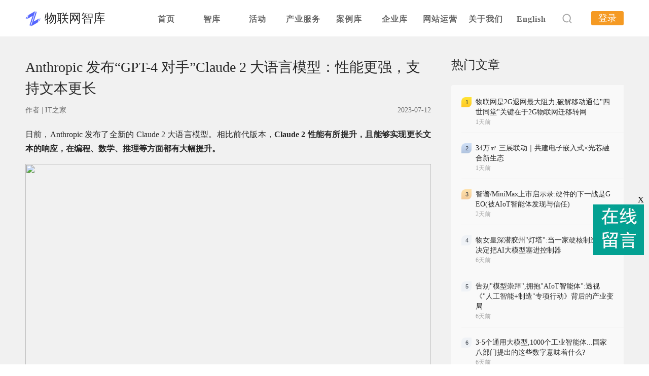

--- FILE ---
content_type: text/html; charset=UTF-8
request_url: https://www.iot101.com/news/8302.html
body_size: 7619
content:
<html>
<head>
<meta charset="utf-8">
<meta data-n-head="1" data-hid="keywords" name="keywords" content="Anthropic">
<meta data-n-head="1" data-hid="description" name="description" content="日前，Anthropic 发布了全新的 Claude 2 大语言模型。相比前代版本，Claude 2 性能有所提升，且能够实现更长文本的响应，在编程、数学、推理等方面都有大幅提升。">
<link rel="icon" href="https://www.iot101.com/favicon.ico">
<title>Anthropic 发布“GPT-4 对手”Claude 2 大语言模型：性能更强，支持文本更长</title>
<link href="/static/css/chunk-vendors.61ee8d30.css" rel="stylesheet">
<link href="/static/css/app.3ea0d739.css" rel="stylesheet">
<link rel="stylesheet" type="text/css" href="/static/css/chunk-1f9a364c.6fbbbb91.css">
<link rel="stylesheet" type="text/css" href="/static/css/style1.css">

<meta content="width=device-width, initial-scale=1" name="viewport" />
    <!-- 主要css开始 -->
    <!--<link href="https://www.iot101.com/static/assets/icon/css/icon.css" rel="stylesheet" type="text/css" />
    <link href="https://www.iot101.com/static/assets/global/css/pc.css" rel="stylesheet" type="text/css" />-->
    <!-- 主要css结束 -->
    <!-- 风格css开始 -->
    
    <!-- 风格css结束 -->
    <!-- 系统懒人版js(所有自建模板引用) -->
    <script type="text/javascript">var is_mobile_cms = '';var web_dir = '/';</script>
    <script src="https://www.iot101.com/api/language/zh-cn/lang.js" type="text/javascript"></script>
    <script src="/static/assets/global/plugins/jquery.min.js" type="text/javascript"></script>
    <script src="/static/assets/js/cms.js" type="text/javascript"></script>
    <!-- 系统懒人版js结束 -->
    
</head>
<body>

<div id="app" style="display: block;">
  <script>
  var _hmt = _hmt || [];
  (function () {
    var hm = document.createElement("script");
    hm.src = "https://hm.baidu.com/hm.js?089057d60017d194f1b3de37e4054459";
    var s = document.getElementsByTagName("script")[0];
    s.parentNode.insertBefore(hm, s);
  })();
</script>
<script>
var _hmt = _hmt || [];
(function() {
  var hm = document.createElement("script");
  hm.src = "https://hm.baidu.com/hm.js?13c13029c64c7d3192c908e530c83daa";
  var s = document.getElementsByTagName("script")[0]; 
  s.parentNode.insertBefore(hm, s);
})();
</script>


<base target="_blank" />
<div class="header-box">
  <div class="header">
    <div class="logo-box" style="margin-right: 75px">
      <div class="logo">
        <a href="https://www.iot101.com/"><img src="https://www.iot101.com/uploadfile/202201/86f674788b8c118.png" /></a>
      </div>
      <a id="logo" href="https://www.iot101.com/">物联网智库</a>
    </div>

    <div class="nav-list">
      <div class="menu">
        <ul>
          <li><a class="hide" href="https://www.iot101.com/">首页</a></li>

                    <li>
            <a class="hide" href="http://www.z17e.com/zhiku">智库</a>

            <ul>
                          </ul>
          </li>
                    <li>
            <a class="hide" href="https://www.iot101.com/huod.html">活动</a>

            <ul>
                            <li><a href="https://www.iot101.com/zhiwudahui.html">数智大会</a></li>

                            <li><a href="https://www.iot101.com/zb.html">直播</a></li>

                            <li><a href="https://www.iot101.com/huiyi.html">会议</a></li>

                            <li><a href="https://www.iot101.com/zhanhui.html">展会</a></li>

                          </ul>
          </li>
                    <li>
            <a class="hide" href="http://www.z17e.com/chanye/">产业服务</a>

            <ul>
                            <li><a href="https://www.iot101.com/zwyjy.html">研究院</a></li>

                            <li><a href="https://www.iot101.com/zzw.html">智吱屋</a></li>

                            <li><a href="https://www.iot101.com/cytp.html">产业图谱</a></li>

                          </ul>
          </li>
                    <li>
            <a class="hide" href="https://www.iot101.com/anli.html">案例库</a>

            <ul>
                          </ul>
          </li>
                    <li>
            <a class="hide" href="https://www.iot101.com/qyk.html">企业库</a>

            <ul>
                          </ul>
          </li>
                    <li>
            <a class="hide" href="https://www.iot101.com/wzyy.html">网站运营</a>

            <ul>
                            <li><a href="https://www.iot101.com/wztg.html">网站托管</a></li>

                            <li><a href="https://www.iot101.com/tgdyy.html">推广代运营</a></li>

                            <li><a href="https://www.iot101.com/wzjs.html">网站建设</a></li>

                          </ul>
          </li>
                    <li>
            <a class="hide" href="http://www.z17e.com/about/">关于我们</a>

            <ul>
                            <li><a href="http://www.z17e.com/pages_18/">公司简介</a></li>

                            <li><a href="http://www.z17e.com/pages_19/">使命愿景</a></li>

                            <li><a href="http://www.z17e.com/pages_20/">发展历程</a></li>

                            <li><a href="http://www.z17e.com/pages_21/">荣誉奖项</a></li>

                            <li><a href="http://www.z17e.com/lianxi/">联系我们</a></li>

                            <li><a href="https://www.iot101.com/index.php?s=zmessage&c=zmessage&m=add">留言板</a></li>

                          </ul>
          </li>
          
          <li><a class="hide" href="http://gw.iot101.com/">English</a></li>
        </ul>
        <div class="clear"></div>
      </div>
    </div>

    <!--<div class="nav-list">
    <div class="nav"><a href="https://www.iot101.com/" class="top2"> 首页</a></div>
    <div class="nav"><a href="http://39.100.109.11/pages_22/" class="top2"> 智库</a></div>    
    <div class="nav"><a href="https://www.iot101.com/huod.html" class="top2"> 活动</a></div> 
    <div class="nav"><a href="https://www.iot101.com/zwyjy.html" class="top2"> 研究院</a></div> 
    <div class="nav"><a href="https://www.iot101.com/anli.html" class="top2"> 案例库</a></div> 
    <div class="nav"><a href="https://www.iot101.com/cytp.html" class="top2"> 产业图谱</a></div> 
    <div class="nav"><a href="https://www.iot101.com/qyk.html" class="top2"> 企业库</a></div> 
    <div class="nav"><a href="https://www.iot101.com/zzw.html" class="top2"> 智吱屋</a></div>  
    <div class="nav"><a href="http://gw.iot101.com/" class="top2"> English</a></div>

    <div  class="nav " ><a class='top2' href="http://www.z17e.com/about/"> 关于我们</a> </div>

    </div>-->

    <div class="search-box">
      <div onclick="showDiv()" class="search-icon">
        <div id="111" class="input-box" style="display: flex; align-items: center;">
          <i onmousedown="showDivz()" class="el-icon-close"></i>
          <div class="el-input">
            <form action="https://www.iot101.com/index.php" method="get" name="formsearch" style="margin-bottom: 0;">
              <input type="hidden" name="s" value="api" />
              <input type="hidden" name="c" value="api" />
              <input type="hidden" name="m" value="search" />
              <input type="hidden" name="dir" value="news" />

              <input type="text" name="keyword" placeholder="请输入关键词" class="el-input__inner" />
            </form>
          </div>
        </div>
      </div>

            <span><a class="top2" href="https://www.iot101.com/index.php?s=member" target="_self" style="background-color: #f59a23; color: #fff; padding: 4px 14px; border-radius: 3px">登录</a></span>
          </div>
  </div>
</div>
  <div  class="information-box">
    <div   class="acticle-box">
      <div  class="left-content">
        <div  class="title">Anthropic 发布“GPT-4 对手”Claude 2 大语言模型：性能更强，支持文本更长</div>
        <div  class="sub-desc"><!----><span  class="anchor">作者 | <span  class="people">IT之家</span></span><span  class="time">2023-07-12</span></div>
        <!---->
        <div  class="detail-box">
          <p style="text-align: justify;">日前，Anthropic 发布了全新的 Claude 2 大语言模型。相比前代版本，<strong>Claude 2 
性能有所提升，且能够实现更长文本的响应，在编程、数学、推理等方面都有大幅提升。</strong></p><center><img alt="" src="//uploadfile/202307/8b7e428cfcb3c7d.png" width="826" height="835"/></center><p style="text-align: justify;"><strong>Claude 2 的新特性提升在如下几点：</strong></p><p style="text-align: justify;"><strong>编程、数学和推理方面相比前代产品有所改进：</strong>其在美国律师资格考试的多选题部分可以取得 76.5% 的正确率，前代 Claude 1.3 为 70%;在 
GRE 阅读和写作测试中，Claude 2 的得分超过了 90% 的应届毕业生;在美国医师执照考试中，Claude 2 在 3 个科目中的分数都超过 
60%，也就是取得了“ALL PASS”。</p><p style="text-align: justify;"><strong>输入和输出长度明显增加：</strong>用户现可在每个 prompt 中输入多达 10 万的 token，意味其可以一次读取几百页的文件内容。同时，Claude 2 
可以完成长达数千个 token 的各类文字工作，如撰写备忘录、信函乃至故事等。</p><p style="text-align: justify;">值得注意的是，Claude 支持中文，当前 Anthropic 已经推出了一个 Beta 测试网站，不过仅供美国、英国注册使用。同时，Claude 2 
也通过 API 向企业开放模型。</p><center><img alt="" src="//uploadfile/202307/3c183f5b2c34502.png" width="785" height="937"/></center><p style="text-align: justify;">Anthropic 是一家由前 OpenAI 员工创立的公司，总部位于旧金山。自 2022 年底以来，谷歌已向该公司投资了近 4 
亿美元，Anthropic 现已宣布同谷歌 Cloud 建立正式合作伙伴关系。Anthropic 的拳头产品 Claude 于 2 月上线，其被认为是 
ChatGPT 的主要竞争对手之一。<br/></p><p style="text-align: justify;">上一个版本的 Claude 1.3 目前已能学习并理解财务报告、<a title="芯片" href="https://www.iot101.com/news/698.html" target="_blank">芯片</a>开发手册、识别文档及对话中存在的法律风险等。IT之家经过体验发现，Claude 
不仅能基于上传的信息回答用户的问题，还能通过用户上传的文档完成具体任务，如调整 Excel 列表、使用 VBA 语言写作代码等。</p>        </div>
        <!---->
        <div class="tags-box">
                        
            <div class="tag"> <a href="https://www.iot101.com/news/search/keyword-Anthropic.html" style="color: #696969;">Anthropic</a></div>
            
            </div>
            <!--评论-->
<style>
    #dr_comment_list .ds-post img{width:24px;}
</style>
<div id="dr_module_comment_8302"></div><script type="text/javascript"> function dr_ajax_module_comment_8302(type, page) { var index = layer.load(2, { time: 10000 });$.ajax({type: "GET", url: "/index.php?s=news&c=comment&m=index&id=8302&&type="+type+"&page="+page+"&"+Math.random(), dataType:"jsonp", success: function (data) { layer.close(index); if (data.code) { $("#dr_module_comment_8302").html(data.msg); } else { dr_tips(0, data.msg); } }, error: function(HttpRequest, ajaxOptions, thrownError) { layer.closeAll(); var msg = HttpRequest.responseText;    } }); } dr_ajax_module_comment_8302(0, 1); </script>
       
        <div   class="interested-box">
          <div  class="title">您可能感兴趣</div>
          <div  class="list-box">


            <div  class="el-row" style="margin-left: -11px; margin-right: -11px;">

           

                       <div  class="el-col el-col-8" style="padding-left: 11px; padding-right: 11px;">
                <div  class="item-box">
                 <a href="https://www.iot101.com/guangao/6130.html"><div  class="item-img" style="background-image: url(/uploadfile/202208/c7a4e921243fb94.jpg);"></div></a>
                  <div  class="item-title">
                    <div  class="name"><a href="https://www.iot101.com/guangao/6130.html">搞懂物联网产业链其实很简单！《2023年中国AIoT产业全景图谱》重磅发布！</a></div>
                  </div>
                </div>
              </div>
                      <div  class="el-col el-col-8" style="padding-left: 11px; padding-right: 11px;">
                <div  class="item-box">
                 <a href="https://www.iot101.com/guangao/3841.html"><div  class="item-img" style="background-image: url(/uploadfile/202206/d586bed244a49c6.jpg);"></div></a>
                  <div  class="item-title">
                    <div  class="name"><a href="https://www.iot101.com/guangao/3841.html">2022挚物·AIoT产业领袖峰会【线上直播】</a></div>
                  </div>
                </div>
              </div>
        
                     <div  class="el-col el-col-8" style="padding-left: 11px; padding-right: 11px;">
                <div  class="item-box">
                  <a href="https://www.iot101.com/news/4754.html"><div  class="item-img" style="background-image: url(/uploadfile/202209/92501e6c3923911.jpg);"></div></a>
                  <div  class="item-title">
                    <div  class="name"><a href="https://www.iot101.com/news/4754.html">Meta与高通合作开发虚拟现实芯片组</a></div>
                  </div>
                </div>
              </div>
                      <div  class="el-col el-col-8" style="padding-left: 11px; padding-right: 11px;">
                <div  class="item-box">
                  <a href="https://www.iot101.com/news/3073.html"><div  class="item-img" style="background-image: url(/uploadfile/202204/23c2b04bd142.jpg);"></div></a>
                  <div  class="item-title">
                    <div  class="name"><a href="https://www.iot101.com/news/3073.html">搭载华为智能座舱！奇瑞捷途大圣官图公布：三季度上市</a></div>
                  </div>
                </div>
              </div>
                      <div  class="el-col el-col-8" style="padding-left: 11px; padding-right: 11px;">
                <div  class="item-box">
                  <a href="https://www.iot101.com/news/7575.html"><div  class="item-img" style="background-image: url(/uploadfile/202211/b19679be94e7622.jpg);"></div></a>
                  <div  class="item-title">
                    <div  class="name"><a href="https://www.iot101.com/news/7575.html">埃森哲使用Amazon CodeWhisperer助力开发人员提高工作效率</a></div>
                  </div>
                </div>
              </div>
                      <div  class="el-col el-col-8" style="padding-left: 11px; padding-right: 11px;">
                <div  class="item-box">
                  <a href="https://www.iot101.com/news/3126.html"><div  class="item-img" style="background-image: url(/uploadfile/202204/9df52f1b83c5fa0.jpg);"></div></a>
                  <div  class="item-title">
                    <div  class="name"><a href="https://www.iot101.com/news/3126.html">产业元宇宙的碳中和经济学(产业元宇宙助力碳中和的着力点)</a></div>
                  </div>
                </div>
              </div>
        
            
            </div>
          </div>
        </div>
      </div>
      <div  class="right-content">
        <div   class="hot-articles-box">
          <div  class="title">热门文章</div>
          <div  class="acticles-list">

                      <div   class="hot-articles-item">
              <div  class="index-box rank1">1</div>
              <div  class="article-box">
                <div  class="title1"><a href="https://www.iot101.com/news/10162.html" id="remen">物联网是2G退网最大阻力,破解移动通信&quot;四世同堂&quot;关键在于2G物联网迁移转网</a></div>
                <div  class="time">1天前</div>
              </div>
            </div>            <div   class="hot-articles-item">
              <div  class="index-box rank2">2</div>
              <div  class="article-box">
                <div  class="title1"><a href="https://www.iot101.com/news/10161.html" id="remen">34万㎡ 三展联动｜共建电子嵌入式×光芯融合新生态</a></div>
                <div  class="time">1天前</div>
              </div>
            </div>            <div   class="hot-articles-item">
              <div  class="index-box rank3">3</div>
              <div  class="article-box">
                <div  class="title1"><a href="https://www.iot101.com/news/10160.html" id="remen">智谱/MiniMax上市启示录:硬件的下一战是GEO(被AIoT智能体发现与信任)</a></div>
                <div  class="time">2天前</div>
              </div>
            </div>            <div   class="hot-articles-item">
              <div  class="index-box rank4">4</div>
              <div  class="article-box">
                <div  class="title1"><a href="https://www.iot101.com/news/10159.html" id="remen">物女皇深潜胶州&quot;灯塔&quot;:当一家硬核制造企业,决定把AI大模型塞进控制器</a></div>
                <div  class="time">6天前</div>
              </div>
            </div>            <div   class="hot-articles-item">
              <div  class="index-box rank5">5</div>
              <div  class="article-box">
                <div  class="title1"><a href="https://www.iot101.com/news/10158.html" id="remen">告别&quot;模型崇拜&quot;,拥抱&quot;AIoT智能体&quot;:透视《&quot;人工智能+制造&quot;专项行动》背后的产业变局</a></div>
                <div  class="time">6天前</div>
              </div>
            </div>            <div   class="hot-articles-item">
              <div  class="index-box rank6">6</div>
              <div  class="article-box">
                <div  class="title1"><a href="https://www.iot101.com/news/10157.html" id="remen">3-5个通用大模型,1000个工业智能体...国家八部门提出的这些数字意味着什么?</a></div>
                <div  class="time">6天前</div>
              </div>
            </div>            <div   class="hot-articles-item">
              <div  class="index-box rank7">7</div>
              <div  class="article-box">
                <div  class="title1"><a href="https://www.iot101.com/news/10156.html" id="remen">华润微电子与格创东智共建工业软件与AI创新中心</a></div>
                <div  class="time">1周前</div>
              </div>
            </div>            <div   class="hot-articles-item">
              <div  class="index-box rank8">8</div>
              <div  class="article-box">
                <div  class="title1"><a href="https://www.iot101.com/news/10155.html" id="remen">高通在CES 2026展示物理AI&quot;行动指南&quot;，迈向AIoT终局&quot;万物智行&quot;</a></div>
                <div  class="time">1周前</div>
              </div>
            </div>            <div   class="hot-articles-item">
              <div  class="index-box rank9">9</div>
              <div  class="article-box">
                <div  class="title1"><a href="https://www.iot101.com/news/10154.html" id="remen">马斯克量产脑机接口背后:一场被误读的&quot;工业物联网&quot;人机交互变革</a></div>
                <div  class="time">1周前</div>
              </div>
            </div>            <div   class="hot-articles-item">
              <div  class="index-box rank10">10</div>
              <div  class="article-box">
                <div  class="title1"><a href="https://www.iot101.com/news/10153.html" id="remen">星链卫星降低轨道高度运行,太空资源&quot;圈地运动&quot;进一步升级</a></div>
                <div  class="time">1周前</div>
              </div>
            </div>            <div   class="hot-articles-item">
              <div  class="index-box rank11">11</div>
              <div  class="article-box">
                <div  class="title1"><a href="https://www.iot101.com/news/10152.html" id="remen">高通Nakul CES 2026观点：物理AI正在走向规模化，机器人打开新空间</a></div>
                <div  class="time">1周前</div>
              </div>
            </div>            <div   class="hot-articles-item">
              <div  class="index-box rank12">12</div>
              <div  class="article-box">
                <div  class="title1"><a href="https://www.iot101.com/news/10151.html" id="remen">2026节点增长大会圆满收官，40位重磅嘉宾的增长之道请查收！</a></div>
                <div  class="time">2周前</div>
              </div>
            </div>            <div   class="hot-articles-item">
              <div  class="index-box rank13">13</div>
              <div  class="article-box">
                <div  class="title1"><a href="https://www.iot101.com/news/10150.html" id="remen">2026节点增长大会圆满收官，40位重磅嘉宾的增长之道请查收！</a></div>
                <div  class="time">2周前</div>
              </div>
            </div>            <div   class="hot-articles-item">
              <div  class="index-box rank14">14</div>
              <div  class="article-box">
                <div  class="title1"><a href="https://www.iot101.com/news/10149.html" id="remen">【演讲嘉宾征集】AI+Power 2026 科技会议招募演讲嘉宾！</a></div>
                <div  class="time">2025-12-30</div>
              </div>
            </div>            <div   class="hot-articles-item">
              <div  class="index-box rank15">15</div>
              <div  class="article-box">
                <div  class="title1"><a href="https://www.iot101.com/news/10148.html" id="remen">物女皇2025年度文章汇总:我们是AI在物理世界的锚点</a></div>
                <div  class="time">2025-12-30</div>
              </div>
            </div>            <div   class="hot-articles-item">
              <div  class="index-box rank16">16</div>
              <div  class="article-box">
                <div  class="title1"><a href="https://www.iot101.com/news/10147.html" id="remen">三部门重磅发文,物联网激活涉农经营&quot;沉睡资产&quot;有了政策保障</a></div>
                <div  class="time">2025-12-29</div>
              </div>
            </div>            <div   class="hot-articles-item">
              <div  class="index-box rank17">17</div>
              <div  class="article-box">
                <div  class="title1"><a href="https://www.iot101.com/news/10146.html" id="remen">从概念到实操，共创智能时代！星宸科技2025开发者大会暨产品发布会圆满落幕</a></div>
                <div  class="time">2025-12-29</div>
              </div>
            </div>            <div   class="hot-articles-item">
              <div  class="index-box rank18">18</div>
              <div  class="article-box">
                <div  class="title1"><a href="https://www.iot101.com/news/10145.html" id="remen">三位大佬独家洞察|看懂Wi-Fi下一个十年！</a></div>
                <div  class="time">2025-12-26</div>
              </div>
            </div>            <div   class="hot-articles-item">
              <div  class="index-box rank19">19</div>
              <div  class="article-box">
                <div  class="title1"><a href="https://www.iot101.com/news/10143.html" id="remen">当模组开始记账,中国制造已铺设了一条看不见的″金融国道″</a></div>
                <div  class="time">2025-12-26</div>
              </div>
            </div>            <div   class="hot-articles-item">
              <div  class="index-box rank20">20</div>
              <div  class="article-box">
                <div  class="title1"><a href="https://www.iot101.com/news/10142.html" id="remen">第三届开放原子大赛OPC UA Web API中的语义转换创新挑战赛在京成功举办</a></div>
                <div  class="time">2025-12-23</div>
              </div>
            </div>


            
            <!----></div>
        </div>
        <div  class=""><!---->
          <div   class="next-acticle-box">
            <div  class="header"> <a href="https://www.iot101.com/news/8303.html">下一篇</a>
              <div  class="icon"></div>
            </div>
            <div  class="acticle-box" style="width:340px;padding:0px;">
              <div  class="title"><a href="https://www.iot101.com/news/8303.html">马斯克涉嫌滥用公司资金造个人住宅而面临特斯拉公司调查</a></div>
              <div  class="content">根据华尔街日报报道，特斯拉首席执行官埃隆・马斯克因涉嫌滥用公司资金，而遭到公司董事会调查。 </div>
              <div  class="date">2023-07-12</div>            </div>
          </div>
        </div>
      </div>
    </div>

    <div   class="contact-box">
      <div  class="el-dialog__wrapper" style="display: none;">
        <div role="dialog" aria-modal="true" aria-label="联系我们" class="el-dialog el-dialog--center" style="margin-top: 15vh; width: 540px;">
          <div class="el-dialog__header"><span class="el-dialog__title">联系我们</span><!----></div>
          <!---->
          <div class="el-dialog__footer"><span  class="dialog-footer">
            <button  type="button" class="el-button el-button--danger" style="width: 280px; height: 48px;"><!----><!----><span>知道了</span></button>
            </span></div>
        </div>
      </div>
    </div>
  </div>
 <div  class="footer-box">
    <div  class="desc-wrapper">
      <div  class="desc-box">智次方·物联网智库 —— <span  class="main">研究型智能产业服务平台</span></div>
    </div>
    <div  class="content-wrapper">
      <div  class="content-box">
        <div  class="left-box">
          <div class="logo" style="width: 100px; height: 100px;"></div>
        </div>
        <div  class="middle-box">
          <div  class="midItem">
            <div  class="title">关于智次方</div>
            <div  class="subtitle"><a  href="http://www.z17e.com/about/">关于我们</a></div>
            <div  class="subtitle"><a  href="http://www.z17e.com/about/#box">联系我们</a></div>
            <div  class="subtitle"><a  href="https://www.iot101.com/zzw.html">智吱屋</a></div>
          </div>
          <div  class="midItem">
            <div  class="title">友情链接</div>
                            <div  class="subtitle"><a  href="https://zhidx.com/">智东西</a></div>
                            <div  class="subtitle"><a  href="http://www.c114.com.cn/">C114通信网</a></div>
                            <div  class="subtitle"><a  href="https://www.zenfou.com/">怎否网</a></div>
                            <div  class="subtitle"><a  href="https://www.iteschina.com/">ITES深圳工业展</a></div>
                      </div>
          <div  class="midItem">
            <div  class="title"></div>
                            <div  class="subtitle"><a  href="https://www.cnbeta.com/">cnBeta</a></div>
                            <div  class="subtitle"><a  href="http://www.cenicloud.com/view">央企融通</a></div>
                            <div  class="subtitle"><a  href="https://www.geekbang.org/partner">极客邦科技</a></div>
                            <div  class="subtitle"><a  href="http://www.icar101.com/">智联车智库</a></div>
                      </div>
        </div>
        <div  class="right-box">
          <div  class="ercode-box">
            <div  class="ercode"></div>
          </div>
          <div  class="ercode-name">智吱屋小程序</div>
        </div>
      </div>
    </div>
    <div  class="record-wrapper">
      <div  class="record-box">
        <div  class="service">本站由 阿里云 提供计算与安全服务 违法和不良信息举报电话：010-88884220 举报邮箱：liuzong@zzw.com 网上有害信息举报</div>
        <div  class="record-list">
          <div  class="record1">©2022 北京英维塔科技有限公司 京ICP备16012223号-1</div>
          <div  class="record2">
            <div  class="icon"></div>
            <a  href="https://beian.miit.gov.cn" rel="nofollow">京ICP备16012223号</a></div>
          <div  class="right-msg">
            <div  class="logo"></div>
            智次方·物联网智库 —— <span  class="main">研究型智能产业服务平台</span></div>
        </div>
      </div>
    </div>
  </div>
</div>
   <script type="text/javascript">var is_mobile_cms = '';var web_dir = '/';</script>
    <script src="https://www.iot101.com/api/language/zh-cn/lang.js" type="text/javascript"></script>
    <script src="/static/assets/global/plugins/jquery.min.js" type="text/javascript"></script>
    <script src="/static/assets/js/cms.js" type="text/javascript"></script>
    <script type="application/javascript">
    $(function(){
        if (dr_is_mobile()) {
            // 移动端链接地址
            document.location.href = 'https://www.iot101.com/mobile/news/8302.html';
        }
    });
</script>
<script>
var _hmt = _hmt || [];
(function() {
  var hm = document.createElement("script");
  hm.src = "https://hm.baidu.com/hm.js?cf35f4ab2728cb0fc4bd0fe4a09a776b";
  var s = document.getElementsByTagName("script")[0]; 
  s.parentNode.insertBefore(hm, s);
})();
</script>
</div>

<style>
#app {
      display: none;
    }
</style>
<script>
    var ob = document.getElementById('111');
    function showDiv(){
           ob.style.zIndex="0";
    }
    function showDivz(){
    ob.style.zIndex="-2";
    }
    $.ajax({
        type: "GET",
        url:"/index.php?s=Api&c=tongji&m=hits&id=8302",
    });
</script>
<style>
    #placeHolderR{position: fixed;width: 100px;right: 10px;top: 386px;}
</style>

<div id="placeHolderR"><div style="text-align:right;cursor:pointer;" onclick="$('#placeHolderR').hide();">X</div><a href="https://www.iot101.com/index.php?s=zmessage&c=zmessage&m=add
" target="_blank"><img src="/static/images/lyb.jpg" alt="" border="0"></a></div>
</body>
<html>


--- FILE ---
content_type: text/html; charset=utf-8
request_url: https://www.iot101.com/index.php?s=news&c=comment&m=index&id=8302&&type=0&page=1&0.01593555635925692&callback=jQuery37109688479005210193_1768864126322&_=1768864126323
body_size: 2458
content:
jQuery37109688479005210193_1768864126322({"code":1,"msg":"<!--评论主体-->\n<link rel=\"stylesheet\" type=\"text/css\" href=\"/static/assets/comment/css/embed.css\" />\n<script type=\"text/javascript\">\n    var comment_url = '/index.php?s=news&c=comment&id=8302';\n    function dr_todo_ajax() {\n        dr_ajax_module_comment_8302(0, 1);\n    }\n</script>\n<script type=\"text/javascript\" src=\"/static/assets/comment/embed.js\"></script>\n<div id=\"ds-reset\">\n    <div class=\"ds-replybox\" id=\"dr_post_form\">\n        <form class=\"ds_form_post form\" method=\"post\" id=\"myform_comment\">\n            <input name=\"is_form\" type=\"hidden\" value=\"1\">\n<input name=\"is_admin\" type=\"hidden\" value=\"0\">\n<input name=\"is_tips\" type=\"hidden\" value=\"\">\n<input name=\"csrf_test_name\" type=\"hidden\" value=\"ca8cd7f78d3ee05989ff0acc178208d5\">\n            <style>\n                .ds-avatar-top { margin-top: 10px; }\n            </style>\n            <div class=\"ds-review\" id=\"dr_review_post\">\n                <ul>\n                                    </ul>\n            </div>\n            <div class=\"ds-clear\"></div>\n            \n            <a class=\"ds-avatar ds-avatar-top\" href=\"javascript:;\">\n                <img src=\"https://www.iot101.com/static/assets/images/avatar.png\">\n            </a>\n\n            <div class=\"ds-textarea-wrapper ds-rounded-top\">\n                <textarea class=\"J_CmFormField\" name=\"content\" placeholder=\"说点什么吧…\"></textarea>\n            </div>\n\n            <div class=\"ds-post-toolbar\">\n                <div class=\"ds-post-options ds-gradient-bg\"></div>\n                <button class=\"ds-post-button\" type=\"button\" onclick=\"dr_post_comment()\">提交</button>\n                <div class=\"ds-toolbar-buttons\">\n                    <!--<a class=\"ds-toolbar-button ds-add-emote\" onclick=\"dr_show_bq()\" title=\"插入表情\"></a>-->\n                </div>\n            </div>\n\n        </form>\n    </div>\n\n    <div class=\"ds-comments-info\">\n        <div class=\"ds-sort\">\n            <a class=\"ds-order-desc ds-current\" href=\"javascript:dr_ajax_module_comment_8302(0, 1);\">\n                默认\n            </a>\n            <a class=\"ds-order-asc \" href=\"javascript:dr_ajax_module_comment_8302(1, 1);\">\n                最早\n            </a>\n            <a class=\"ds-order-hot \" href=\"javascript:dr_ajax_module_comment_8302(2, 1);\">\n                最热\n            </a>\n            <a class=\"ds-order-hot \" href=\"javascript:dr_ajax_module_comment_8302(3, 1);\">\n                评分最高\n            </a>\n        </div>\n        <span class=\"ds-comment-count\">\n            <a class=\"ds-comments-tab-duoshuo ds-current\" href=\"javascript:void(0);\">\n                <span class=\"ds-highlight\">0</span>条\n            </a>\n\n        </span>\n    </div>\n\n    <ul id=\"dr_comment_list\" class=\"ds-comments\">\n\n            </ul>\n\n    <div class=\"ds-paginator\">\n        <div class=\"ds-border\"> </div>\n            </div>\n\n\n    <a name=\"respond\"></a>\n    <!--<div id=\"ds-smilies-tooltip\" style=\"width: 370px;display: none;\">-->\n    <!--    <div class=\"ds-smilies-container\">-->\n    <!--        <ul>-->\n    <!--            -->\n    <!--            <li>-->\n    <!--                <img src=\"https://www.iot101.com/static//assets/comment/emotions/dangao.gif\" alt=\"[dangao]\" title=\"[dangao]\">-->\n    <!--            </li>-->\n    <!--            -->\n    <!--            <li>-->\n    <!--                <img src=\"https://www.iot101.com/static//assets/comment/emotions/qiu.gif\" alt=\"[qiu]\" title=\"[qiu]\">-->\n    <!--            </li>-->\n    <!--            -->\n    <!--            <li>-->\n    <!--                <img src=\"https://www.iot101.com/static//assets/comment/emotions/fadou.gif\" alt=\"[fadou]\" title=\"[fadou]\">-->\n    <!--            </li>-->\n    <!--            -->\n    <!--            <li>-->\n    <!--                <img src=\"https://www.iot101.com/static//assets/comment/emotions/tiaopi.gif\" alt=\"[tiaopi]\" title=\"[tiaopi]\">-->\n    <!--            </li>-->\n    <!--            -->\n    <!--            <li>-->\n    <!--                <img src=\"https://www.iot101.com/static//assets/comment/emotions/fadai.gif\" alt=\"[fadai]\" title=\"[fadai]\">-->\n    <!--            </li>-->\n    <!--            -->\n    <!--            <li>-->\n    <!--                <img src=\"https://www.iot101.com/static//assets/comment/emotions/xinsui.gif\" alt=\"[xinsui]\" title=\"[xinsui]\">-->\n    <!--            </li>-->\n    <!--            -->\n    <!--            <li>-->\n    <!--                <img src=\"https://www.iot101.com/static//assets/comment/emotions/ruo.gif\" alt=\"[ruo]\" title=\"[ruo]\">-->\n    <!--            </li>-->\n    <!--            -->\n    <!--            <li>-->\n    <!--                <img src=\"https://www.iot101.com/static//assets/comment/emotions/jingkong.gif\" alt=\"[jingkong]\" title=\"[jingkong]\">-->\n    <!--            </li>-->\n    <!--            -->\n    <!--            <li>-->\n    <!--                <img src=\"https://www.iot101.com/static//assets/comment/emotions/quantou.gif\" alt=\"[quantou]\" title=\"[quantou]\">-->\n    <!--            </li>-->\n    <!--            -->\n    <!--            <li>-->\n    <!--                <img src=\"https://www.iot101.com/static//assets/comment/emotions/gangga.gif\" alt=\"[gangga]\" title=\"[gangga]\">-->\n    <!--            </li>-->\n    <!--            -->\n    <!--            <li>-->\n    <!--                <img src=\"https://www.iot101.com/static//assets/comment/emotions/da.gif\" alt=\"[da]\" title=\"[da]\">-->\n    <!--            </li>-->\n    <!--            -->\n    <!--            <li>-->\n    <!--                <img src=\"https://www.iot101.com/static//assets/comment/emotions/touxiao.gif\" alt=\"[touxiao]\" title=\"[touxiao]\">-->\n    <!--            </li>-->\n    <!--            -->\n    <!--            <li>-->\n    <!--                <img src=\"https://www.iot101.com/static//assets/comment/emotions/ciya.gif\" alt=\"[ciya]\" title=\"[ciya]\">-->\n    <!--            </li>-->\n    <!--            -->\n    <!--            <li>-->\n    <!--                <img src=\"https://www.iot101.com/static//assets/comment/emotions/liulei.gif\" alt=\"[liulei]\" title=\"[liulei]\">-->\n    <!--            </li>-->\n    <!--            -->\n    <!--            <li>-->\n    <!--                <img src=\"https://www.iot101.com/static//assets/comment/emotions/fendou.gif\" alt=\"[fendou]\" title=\"[fendou]\">-->\n    <!--            </li>-->\n    <!--            -->\n    <!--            <li>-->\n    <!--                <img src=\"https://www.iot101.com/static//assets/comment/emotions/kiss.gif\" alt=\"[kiss]\" title=\"[kiss]\">-->\n    <!--            </li>-->\n    <!--            -->\n    <!--            <li>-->\n    <!--                <img src=\"https://www.iot101.com/static//assets/comment/emotions/aoman.gif\" alt=\"[aoman]\" title=\"[aoman]\">-->\n    <!--            </li>-->\n    <!--            -->\n    <!--            <li>-->\n    <!--                <img src=\"https://www.iot101.com/static//assets/comment/emotions/kulou.gif\" alt=\"[kulou]\" title=\"[kulou]\">-->\n    <!--            </li>-->\n    <!--            -->\n    <!--            <li>-->\n    <!--                <img src=\"https://www.iot101.com/static//assets/comment/emotions/yueliang.gif\" alt=\"[yueliang]\" title=\"[yueliang]\">-->\n    <!--            </li>-->\n    <!--            -->\n    <!--            <li>-->\n    <!--                <img src=\"https://www.iot101.com/static//assets/comment/emotions/lenghan.gif\" alt=\"[lenghan]\" title=\"[lenghan]\">-->\n    <!--            </li>-->\n    <!--            -->\n    <!--            <li>-->\n    <!--                <img src=\"https://www.iot101.com/static//assets/comment/emotions/kun.gif\" alt=\"[kun]\" title=\"[kun]\">-->\n    <!--            </li>-->\n    <!--            -->\n    <!--            <li>-->\n    <!--                <img src=\"https://www.iot101.com/static//assets/comment/emotions/meng.gif\" alt=\"[meng]\" title=\"[meng]\">-->\n    <!--            </li>-->\n    <!--            -->\n    <!--            <li>-->\n    <!--                <img src=\"https://www.iot101.com/static//assets/comment/emotions/shenma.gif\" alt=\"[shenma]\" title=\"[shenma]\">-->\n    <!--            </li>-->\n    <!--            -->\n    <!--            <li>-->\n    <!--                <img src=\"https://www.iot101.com/static//assets/comment/emotions/peifu.gif\" alt=\"[peifu]\" title=\"[peifu]\">-->\n    <!--            </li>-->\n    <!--            -->\n    <!--            <li>-->\n    <!--                <img src=\"https://www.iot101.com/static//assets/comment/emotions/qinqin.gif\" alt=\"[qinqin]\" title=\"[qinqin]\">-->\n    <!--            </li>-->\n    <!--            -->\n    <!--            <li>-->\n    <!--                <img src=\"https://www.iot101.com/static//assets/comment/emotions/nanguo.gif\" alt=\"[nanguo]\" title=\"[nanguo]\">-->\n    <!--            </li>-->\n    <!--            -->\n    <!--            <li>-->\n    <!--                <img src=\"https://www.iot101.com/static//assets/comment/emotions/hufen.gif\" alt=\"[hufen]\" title=\"[hufen]\">-->\n    <!--            </li>-->\n    <!--            -->\n    <!--            <li>-->\n    <!--                <img src=\"https://www.iot101.com/static//assets/comment/emotions/shuai.gif\" alt=\"[shuai]\" title=\"[shuai]\">-->\n    <!--            </li>-->\n    <!--            -->\n    <!--            <li>-->\n    <!--                <img src=\"https://www.iot101.com/static//assets/comment/emotions/jingya.gif\" alt=\"[jingya]\" title=\"[jingya]\">-->\n    <!--            </li>-->\n    <!--            -->\n    <!--            <li>-->\n    <!--                <img src=\"https://www.iot101.com/static//assets/comment/emotions/cahan.gif\" alt=\"[cahan]\" title=\"[cahan]\">-->\n    <!--            </li>-->\n    <!--            -->\n    <!--            <li>-->\n    <!--                <img src=\"https://www.iot101.com/static//assets/comment/emotions/shengli.gif\" alt=\"[shengli]\" title=\"[shengli]\">-->\n    <!--            </li>-->\n    <!--            -->\n    <!--            <li>-->\n    <!--                <img src=\"https://www.iot101.com/static//assets/comment/emotions/qioudale.gif\" alt=\"[qioudale]\" title=\"[qioudale]\">-->\n    <!--            </li>-->\n    <!--            -->\n    <!--            <li>-->\n    <!--                <img src=\"https://www.iot101.com/static//assets/comment/emotions/cheer.gif\" alt=\"[cheer]\" title=\"[cheer]\">-->\n    <!--            </li>-->\n    <!--            -->\n    <!--            <li>-->\n    <!--                <img src=\"https://www.iot101.com/static//assets/comment/emotions/ketou.gif\" alt=\"[ketou]\" title=\"[ketou]\">-->\n    <!--            </li>-->\n    <!--            -->\n    <!--            <li>-->\n    <!--                <img src=\"https://www.iot101.com/static//assets/comment/emotions/shandian.gif\" alt=\"[shandian]\" title=\"[shandian]\">-->\n    <!--            </li>-->\n    <!--            -->\n    <!--            <li>-->\n    <!--                <img src=\"https://www.iot101.com/static//assets/comment/emotions/haqian.gif\" alt=\"[haqian]\" title=\"[haqian]\">-->\n    <!--            </li>-->\n    <!--            -->\n    <!--            <li>-->\n    <!--                <img src=\"https://www.iot101.com/static//assets/comment/emotions/jidong.gif\" alt=\"[jidong]\" title=\"[jidong]\">-->\n    <!--            </li>-->\n    <!--            -->\n    <!--            <li>-->\n    <!--                <img src=\"https://www.iot101.com/static//assets/comment/emotions/zaijian.gif\" alt=\"[zaijian]\" title=\"[zaijian]\">-->\n    <!--            </li>-->\n    <!--            -->\n    <!--            <li>-->\n    <!--                <img src=\"https://www.iot101.com/static//assets/comment/emotions/kafei.gif\" alt=\"[kafei]\" title=\"[kafei]\">-->\n    <!--            </li>-->\n    <!--            -->\n    <!--            <li>-->\n    <!--                <img src=\"https://www.iot101.com/static//assets/comment/emotions/love.gif\" alt=\"[love]\" title=\"[love]\">-->\n    <!--            </li>-->\n    <!--            -->\n    <!--            <li>-->\n    <!--                <img src=\"https://www.iot101.com/static//assets/comment/emotions/pizui.gif\" alt=\"[pizui]\" title=\"[pizui]\">-->\n    <!--            </li>-->\n    <!--            -->\n    <!--            <li>-->\n    <!--                <img src=\"https://www.iot101.com/static//assets/comment/emotions/huitou.gif\" alt=\"[huitou]\" title=\"[huitou]\">-->\n    <!--            </li>-->\n    <!--            -->\n    <!--            <li>-->\n    <!--                <img src=\"https://www.iot101.com/static//assets/comment/emotions/tiao.gif\" alt=\"[tiao]\" title=\"[tiao]\">-->\n    <!--            </li>-->\n    <!--            -->\n    <!--            <li>-->\n    <!--                <img src=\"https://www.iot101.com/static//assets/comment/emotions/liwu.gif\" alt=\"[liwu]\" title=\"[liwu]\">-->\n    <!--            </li>-->\n    <!--            -->\n    <!--            <li>-->\n    <!--                <img src=\"https://www.iot101.com/static//assets/comment/emotions/zhutou.gif\" alt=\"[zhutou]\" title=\"[zhutou]\">-->\n    <!--            </li>-->\n    <!--            -->\n    <!--            <li>-->\n    <!--                <img src=\"https://www.iot101.com/static//assets/comment/emotions/e.gif\" alt=\"[e]\" title=\"[e]\">-->\n    <!--            </li>-->\n    <!--            -->\n    <!--            <li>-->\n    <!--                <img src=\"https://www.iot101.com/static//assets/comment/emotions/qiang.gif\" alt=\"[qiang]\" title=\"[qiang]\">-->\n    <!--            </li>-->\n    <!--            -->\n    <!--            <li>-->\n    <!--                <img src=\"https://www.iot101.com/static//assets/comment/emotions/youtaiji.gif\" alt=\"[youtaiji]\" title=\"[youtaiji]\">-->\n    <!--            </li>-->\n    <!--            -->\n    <!--            <li>-->\n    <!--                <img src=\"https://www.iot101.com/static//assets/comment/emotions/zuohengheng.gif\" alt=\"[zuohengheng]\" title=\"[zuohengheng]\">-->\n    <!--            </li>-->\n    <!--            -->\n    <!--            <li>-->\n    <!--                <img src=\"https://www.iot101.com/static//assets/comment/emotions/huaixiao.gif\" alt=\"[huaixiao]\" title=\"[huaixiao]\">-->\n    <!--            </li>-->\n    <!--            -->\n    <!--            <li>-->\n    <!--                <img src=\"https://www.iot101.com/static//assets/comment/emotions/gouyin.gif\" alt=\"[gouyin]\" title=\"[gouyin]\">-->\n    <!--            </li>-->\n    <!--            -->\n    <!--            <li>-->\n    <!--                <img src=\"https://www.iot101.com/static//assets/comment/emotions/keai.gif\" alt=\"[keai]\" title=\"[keai]\">-->\n    <!--            </li>-->\n    <!--            -->\n    <!--            <li>-->\n    <!--                <img src=\"https://www.iot101.com/static//assets/comment/emotions/tiaosheng.gif\" alt=\"[tiaosheng]\" title=\"[tiaosheng]\">-->\n    <!--            </li>-->\n    <!--            -->\n    <!--            <li>-->\n    <!--                <img src=\"https://www.iot101.com/static//assets/comment/emotions/daku.gif\" alt=\"[daku]\" title=\"[daku]\">-->\n    <!--            </li>-->\n    <!--            -->\n    <!--            <li>-->\n    <!--                <img src=\"https://www.iot101.com/static//assets/comment/emotions/weiqu.gif\" alt=\"[weiqu]\" title=\"[weiqu]\">-->\n    <!--            </li>-->\n    <!--            -->\n    <!--            <li>-->\n    <!--                <img src=\"https://www.iot101.com/static//assets/comment/emotions/lanqiu.gif\" alt=\"[lanqiu]\" title=\"[lanqiu]\">-->\n    <!--            </li>-->\n    <!--            -->\n    <!--            <li>-->\n    <!--                <img src=\"https://www.iot101.com/static//assets/comment/emotions/zhemo.gif\" alt=\"[zhemo]\" title=\"[zhemo]\">-->\n    <!--            </li>-->\n    <!--            -->\n    <!--            <li>-->\n    <!--                <img src=\"https://www.iot101.com/static//assets/comment/emotions/xia.gif\" alt=\"[xia]\" title=\"[xia]\">-->\n    <!--            </li>-->\n    <!--            -->\n    <!--            <li>-->\n    <!--                <img src=\"https://www.iot101.com/static//assets/comment/emotions/fan.gif\" alt=\"[fan]\" title=\"[fan]\">-->\n    <!--            </li>-->\n    <!--            -->\n    <!--            <li>-->\n    <!--                <img src=\"https://www.iot101.com/static//assets/comment/emotions/yun.gif\" alt=\"[yun]\" title=\"[yun]\">-->\n    <!--            </li>-->\n    <!--            -->\n    <!--            <li>-->\n    <!--                <img src=\"https://www.iot101.com/static//assets/comment/emotions/youhengheng.gif\" alt=\"[youhengheng]\" title=\"[youhengheng]\">-->\n    <!--            </li>-->\n    <!--            -->\n    <!--            <li>-->\n    <!--                <img src=\"https://www.iot101.com/static//assets/comment/emotions/chong.gif\" alt=\"[chong]\" title=\"[chong]\">-->\n    <!--            </li>-->\n    <!--            -->\n    <!--            <li>-->\n    <!--                <img src=\"https://www.iot101.com/static//assets/comment/emotions/pijiu.gif\" alt=\"[pijiu]\" title=\"[pijiu]\">-->\n    <!--            </li>-->\n    <!--            -->\n    <!--            <li>-->\n    <!--                <img src=\"https://www.iot101.com/static//assets/comment/emotions/dajiao.gif\" alt=\"[dajiao]\" title=\"[dajiao]\">-->\n    <!--            </li>-->\n    <!--            -->\n    <!--            <li>-->\n    <!--                <img src=\"https://www.iot101.com/static//assets/comment/emotions/dao.gif\" alt=\"[dao]\" title=\"[dao]\">-->\n    <!--            </li>-->\n    <!--            -->\n    <!--            <li>-->\n    <!--                <img src=\"https://www.iot101.com/static//assets/comment/emotions/diaoxie.gif\" alt=\"[diaoxie]\" title=\"[diaoxie]\">-->\n    <!--            </li>-->\n    <!--            -->\n    <!--            <li>-->\n    <!--                <img src=\"https://www.iot101.com/static//assets/comment/emotions/liuhan.gif\" alt=\"[liuhan]\" title=\"[liuhan]\">-->\n    <!--            </li>-->\n    <!--            -->\n    <!--            <li>-->\n    <!--                <img src=\"https://www.iot101.com/static//assets/comment/emotions/haha.gif\" alt=\"[haha]\" title=\"[haha]\">-->\n    <!--            </li>-->\n    <!--            -->\n    <!--            <li>-->\n    <!--                <img src=\"https://www.iot101.com/static//assets/comment/emotions/xu.gif\" alt=\"[xu]\" title=\"[xu]\">-->\n    <!--            </li>-->\n    <!--            -->\n    <!--            <li>-->\n    <!--                <img src=\"https://www.iot101.com/static//assets/comment/emotions/zhuakuang.gif\" alt=\"[zhuakuang]\" title=\"[zhuakuang]\">-->\n    <!--            </li>-->\n    <!--            -->\n    <!--            <li>-->\n    <!--                <img src=\"https://www.iot101.com/static//assets/comment/emotions/zhuanquan.gif\" alt=\"[zhuanquan]\" title=\"[zhuanquan]\">-->\n    <!--            </li>-->\n    <!--            -->\n    <!--            <li>-->\n    <!--                <img src=\"https://www.iot101.com/static//assets/comment/emotions/no.gif\" alt=\"[no]\" title=\"[no]\">-->\n    <!--            </li>-->\n    <!--            -->\n    <!--            <li>-->\n    <!--                <img src=\"https://www.iot101.com/static//assets/comment/emotions/ok.gif\" alt=\"[ok]\" title=\"[ok]\">-->\n    <!--            </li>-->\n    <!--            -->\n    <!--            <li>-->\n    <!--                <img src=\"https://www.iot101.com/static//assets/comment/emotions/feiwen.gif\" alt=\"[feiwen]\" title=\"[feiwen]\">-->\n    <!--            </li>-->\n    <!--            -->\n    <!--            <li>-->\n    <!--                <img src=\"https://www.iot101.com/static//assets/comment/emotions/taiyang.gif\" alt=\"[taiyang]\" title=\"[taiyang]\">-->\n    <!--            </li>-->\n    <!--            -->\n    <!--            <li>-->\n    <!--                <img src=\"https://www.iot101.com/static//assets/comment/emotions/woshou.gif\" alt=\"[woshou]\" title=\"[woshou]\">-->\n    <!--            </li>-->\n    <!--            -->\n    <!--            <li>-->\n    <!--                <img src=\"https://www.iot101.com/static//assets/comment/emotions/zuqiu.gif\" alt=\"[zuqiu]\" title=\"[zuqiu]\">-->\n    <!--            </li>-->\n    <!--            -->\n    <!--            <li>-->\n    <!--                <img src=\"https://www.iot101.com/static//assets/comment/emotions/xigua.gif\" alt=\"[xigua]\" title=\"[xigua]\">-->\n    <!--            </li>-->\n    <!--            -->\n    <!--            <li>-->\n    <!--                <img src=\"https://www.iot101.com/static//assets/comment/emotions/hua.gif\" alt=\"[hua]\" title=\"[hua]\">-->\n    <!--            </li>-->\n    <!--            -->\n    <!--            <li>-->\n    <!--                <img src=\"https://www.iot101.com/static//assets/comment/emotions/tu.gif\" alt=\"[tu]\" title=\"[tu]\">-->\n    <!--            </li>-->\n    <!--            -->\n    <!--            <li>-->\n    <!--                <img src=\"https://www.iot101.com/static//assets/comment/emotions/tiaowu.gif\" alt=\"[tiaowu]\" title=\"[tiaowu]\">-->\n    <!--            </li>-->\n    <!--            -->\n    <!--            <li>-->\n    <!--                <img src=\"https://www.iot101.com/static//assets/comment/emotions/ma.gif\" alt=\"[ma]\" title=\"[ma]\">-->\n    <!--            </li>-->\n    <!--            -->\n    <!--            <li>-->\n    <!--                <img src=\"https://www.iot101.com/static//assets/comment/emotions/baiyan.gif\" alt=\"[baiyan]\" title=\"[baiyan]\">-->\n    <!--            </li>-->\n    <!--            -->\n    <!--            <li>-->\n    <!--                <img src=\"https://www.iot101.com/static//assets/comment/emotions/zhadan.gif\" alt=\"[zhadan]\" title=\"[zhadan]\">-->\n    <!--            </li>-->\n    <!--            -->\n    <!--            <li>-->\n    <!--                <img src=\"https://www.iot101.com/static//assets/comment/emotions/weixiao.gif\" alt=\"[weixiao]\" title=\"[weixiao]\">-->\n    <!--            </li>-->\n    <!--            -->\n    <!--            <li>-->\n    <!--                <img src=\"https://www.iot101.com/static//assets/comment/emotions/wen.gif\" alt=\"[wen]\" title=\"[wen]\">-->\n    <!--            </li>-->\n    <!--            -->\n    <!--            <li>-->\n    <!--                <img src=\"https://www.iot101.com/static//assets/comment/emotions/dabing.gif\" alt=\"[dabing]\" title=\"[dabing]\">-->\n    <!--            </li>-->\n    <!--            -->\n    <!--            <li>-->\n    <!--                <img src=\"https://www.iot101.com/static//assets/comment/emotions/xianwen.gif\" alt=\"[xianwen]\" title=\"[xianwen]\">-->\n    <!--            </li>-->\n    <!--            -->\n    <!--            <li>-->\n    <!--                <img src=\"https://www.iot101.com/static//assets/comment/emotions/shuijiao.gif\" alt=\"[shuijiao]\" title=\"[shuijiao]\">-->\n    <!--            </li>-->\n    <!--            -->\n    <!--            <li>-->\n    <!--                <img src=\"https://www.iot101.com/static//assets/comment/emotions/yongbao.gif\" alt=\"[yongbao]\" title=\"[yongbao]\">-->\n    <!--            </li>-->\n    <!--            -->\n    <!--            <li>-->\n    <!--                <img src=\"https://www.iot101.com/static//assets/comment/emotions/kelian.gif\" alt=\"[kelian]\" title=\"[kelian]\">-->\n    <!--            </li>-->\n    <!--            -->\n    <!--            <li>-->\n    <!--                <img src=\"https://www.iot101.com/static//assets/comment/emotions/pingpang.gif\" alt=\"[pingpang]\" title=\"[pingpang]\">-->\n    <!--            </li>-->\n    <!--            -->\n    <!--            <li>-->\n    <!--                <img src=\"https://www.iot101.com/static//assets/comment/emotions/danu.gif\" alt=\"[danu]\" title=\"[danu]\">-->\n    <!--            </li>-->\n    <!--            -->\n    <!--            <li>-->\n    <!--                <img src=\"https://www.iot101.com/static//assets/comment/emotions/geili.gif\" alt=\"[geili]\" title=\"[geili]\">-->\n    <!--            </li>-->\n    <!--            -->\n    <!--            <li>-->\n    <!--                <img src=\"https://www.iot101.com/static//assets/comment/emotions/wabi.gif\" alt=\"[wabi]\" title=\"[wabi]\">-->\n    <!--            </li>-->\n    <!--            -->\n    <!--            <li>-->\n    <!--                <img src=\"https://www.iot101.com/static//assets/comment/emotions/kuaikule.gif\" alt=\"[kuaikule]\" title=\"[kuaikule]\">-->\n    <!--            </li>-->\n    <!--            -->\n    <!--            <li>-->\n    <!--                <img src=\"https://www.iot101.com/static//assets/comment/emotions/zuotaiji.gif\" alt=\"[zuotaiji]\" title=\"[zuotaiji]\">-->\n    <!--            </li>-->\n    <!--            -->\n    <!--            <li>-->\n    <!--                <img src=\"https://www.iot101.com/static//assets/comment/emotions/tuzi.gif\" alt=\"[tuzi]\" title=\"[tuzi]\">-->\n    <!--            </li>-->\n    <!--            -->\n    <!--            <li>-->\n    <!--                <img src=\"https://www.iot101.com/static//assets/comment/emotions/bishi.gif\" alt=\"[bishi]\" title=\"[bishi]\">-->\n    <!--            </li>-->\n    <!--            -->\n    <!--            <li>-->\n    <!--                <img src=\"https://www.iot101.com/static//assets/comment/emotions/caidao.gif\" alt=\"[caidao]\" title=\"[caidao]\">-->\n    <!--            </li>-->\n    <!--            -->\n    <!--            <li>-->\n    <!--                <img src=\"https://www.iot101.com/static//assets/comment/emotions/dabian.gif\" alt=\"[dabian]\" title=\"[dabian]\">-->\n    <!--            </li>-->\n    <!--            -->\n    <!--            <li>-->\n    <!--                <img src=\"https://www.iot101.com/static//assets/comment/emotions/fanu.gif\" alt=\"[fanu]\" title=\"[fanu]\">-->\n    <!--            </li>-->\n    <!--            -->\n    <!--            <li>-->\n    <!--                <img src=\"https://www.iot101.com/static//assets/comment/emotions/guzhang.gif\" alt=\"[guzhang]\" title=\"[guzhang]\">-->\n    <!--            </li>-->\n    <!--            -->\n    <!--            <li>-->\n    <!--                <img src=\"https://www.iot101.com/static//assets/comment/emotions/se.gif\" alt=\"[se]\" title=\"[se]\">-->\n    <!--            </li>-->\n    <!--            -->\n    <!--            <li>-->\n    <!--                <img src=\"https://www.iot101.com/static//assets/comment/emotions/chajin.gif\" alt=\"[chajin]\" title=\"[chajin]\">-->\n    <!--            </li>-->\n    <!--            -->\n    <!--            <li>-->\n    <!--                <img src=\"https://www.iot101.com/static//assets/comment/emotions/bizui.gif\" alt=\"[bizui]\" title=\"[bizui]\">-->\n    <!--            </li>-->\n    <!--            -->\n    <!--            <li>-->\n    <!--                <img src=\"https://www.iot101.com/static//assets/comment/emotions/deyi.gif\" alt=\"[deyi]\" title=\"[deyi]\">-->\n    <!--            </li>-->\n    <!--            -->\n    <!--            <li>-->\n    <!--                <img src=\"https://www.iot101.com/static//assets/comment/emotions/ku.gif\" alt=\"[ku]\" title=\"[ku]\">-->\n    <!--            </li>-->\n    <!--            -->\n    <!--            <li>-->\n    <!--                <img src=\"https://www.iot101.com/static//assets/comment/emotions/huishou.gif\" alt=\"[huishou]\" title=\"[huishou]\">-->\n    <!--            </li>-->\n    <!--            -->\n    <!--            <li>-->\n    <!--                <img src=\"https://www.iot101.com/static//assets/comment/emotions/yinxian.gif\" alt=\"[yinxian]\" title=\"[yinxian]\">-->\n    <!--            </li>-->\n    <!--            -->\n    <!--            <li>-->\n    <!--                <img src=\"https://www.iot101.com/static//assets/comment/emotions/haixiu.gif\" alt=\"[haixiu]\" title=\"[haixiu]\">-->\n    <!--            </li>-->\n    <!--            -->\n    <!--        </ul>-->\n    <!--    </div>-->\n    <!--    <div id=\"ds-foot5\">-->\n    <!--        &nbsp;&nbsp;&nbsp;-->\n    <!--    </div>-->\n    <!--</div>-->\n</div>","data":[]})